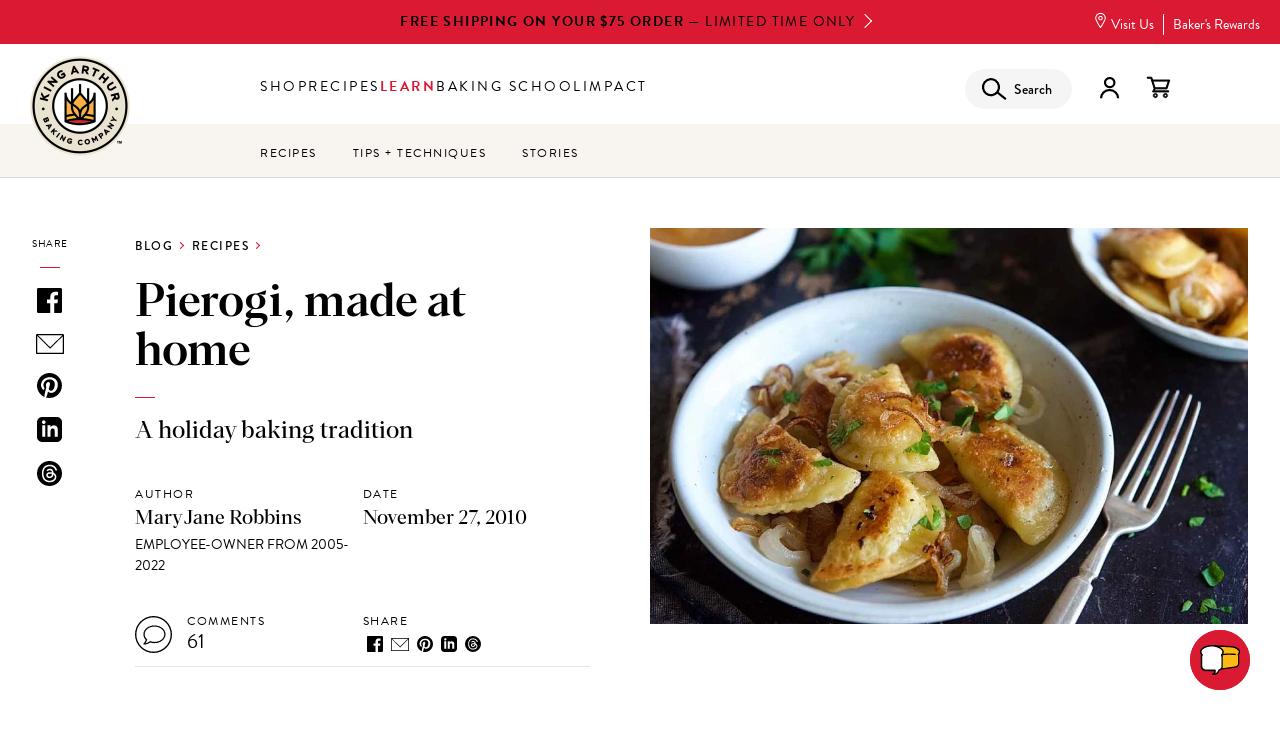

--- FILE ---
content_type: text/html; charset=utf-8
request_url: https://www.google.com/recaptcha/api2/anchor?ar=1&k=6Le4gMIqAAAAALpiqptRENtLq8FIsiykrffkS_XJ&co=aHR0cHM6Ly93d3cua2luZ2FydGh1cmJha2luZy5jb206NDQz&hl=en&type=image&v=PoyoqOPhxBO7pBk68S4YbpHZ&theme=light&size=normal&anchor-ms=20000&execute-ms=30000&cb=3zn8gvp4kuhx
body_size: 49118
content:
<!DOCTYPE HTML><html dir="ltr" lang="en"><head><meta http-equiv="Content-Type" content="text/html; charset=UTF-8">
<meta http-equiv="X-UA-Compatible" content="IE=edge">
<title>reCAPTCHA</title>
<style type="text/css">
/* cyrillic-ext */
@font-face {
  font-family: 'Roboto';
  font-style: normal;
  font-weight: 400;
  font-stretch: 100%;
  src: url(//fonts.gstatic.com/s/roboto/v48/KFO7CnqEu92Fr1ME7kSn66aGLdTylUAMa3GUBHMdazTgWw.woff2) format('woff2');
  unicode-range: U+0460-052F, U+1C80-1C8A, U+20B4, U+2DE0-2DFF, U+A640-A69F, U+FE2E-FE2F;
}
/* cyrillic */
@font-face {
  font-family: 'Roboto';
  font-style: normal;
  font-weight: 400;
  font-stretch: 100%;
  src: url(//fonts.gstatic.com/s/roboto/v48/KFO7CnqEu92Fr1ME7kSn66aGLdTylUAMa3iUBHMdazTgWw.woff2) format('woff2');
  unicode-range: U+0301, U+0400-045F, U+0490-0491, U+04B0-04B1, U+2116;
}
/* greek-ext */
@font-face {
  font-family: 'Roboto';
  font-style: normal;
  font-weight: 400;
  font-stretch: 100%;
  src: url(//fonts.gstatic.com/s/roboto/v48/KFO7CnqEu92Fr1ME7kSn66aGLdTylUAMa3CUBHMdazTgWw.woff2) format('woff2');
  unicode-range: U+1F00-1FFF;
}
/* greek */
@font-face {
  font-family: 'Roboto';
  font-style: normal;
  font-weight: 400;
  font-stretch: 100%;
  src: url(//fonts.gstatic.com/s/roboto/v48/KFO7CnqEu92Fr1ME7kSn66aGLdTylUAMa3-UBHMdazTgWw.woff2) format('woff2');
  unicode-range: U+0370-0377, U+037A-037F, U+0384-038A, U+038C, U+038E-03A1, U+03A3-03FF;
}
/* math */
@font-face {
  font-family: 'Roboto';
  font-style: normal;
  font-weight: 400;
  font-stretch: 100%;
  src: url(//fonts.gstatic.com/s/roboto/v48/KFO7CnqEu92Fr1ME7kSn66aGLdTylUAMawCUBHMdazTgWw.woff2) format('woff2');
  unicode-range: U+0302-0303, U+0305, U+0307-0308, U+0310, U+0312, U+0315, U+031A, U+0326-0327, U+032C, U+032F-0330, U+0332-0333, U+0338, U+033A, U+0346, U+034D, U+0391-03A1, U+03A3-03A9, U+03B1-03C9, U+03D1, U+03D5-03D6, U+03F0-03F1, U+03F4-03F5, U+2016-2017, U+2034-2038, U+203C, U+2040, U+2043, U+2047, U+2050, U+2057, U+205F, U+2070-2071, U+2074-208E, U+2090-209C, U+20D0-20DC, U+20E1, U+20E5-20EF, U+2100-2112, U+2114-2115, U+2117-2121, U+2123-214F, U+2190, U+2192, U+2194-21AE, U+21B0-21E5, U+21F1-21F2, U+21F4-2211, U+2213-2214, U+2216-22FF, U+2308-230B, U+2310, U+2319, U+231C-2321, U+2336-237A, U+237C, U+2395, U+239B-23B7, U+23D0, U+23DC-23E1, U+2474-2475, U+25AF, U+25B3, U+25B7, U+25BD, U+25C1, U+25CA, U+25CC, U+25FB, U+266D-266F, U+27C0-27FF, U+2900-2AFF, U+2B0E-2B11, U+2B30-2B4C, U+2BFE, U+3030, U+FF5B, U+FF5D, U+1D400-1D7FF, U+1EE00-1EEFF;
}
/* symbols */
@font-face {
  font-family: 'Roboto';
  font-style: normal;
  font-weight: 400;
  font-stretch: 100%;
  src: url(//fonts.gstatic.com/s/roboto/v48/KFO7CnqEu92Fr1ME7kSn66aGLdTylUAMaxKUBHMdazTgWw.woff2) format('woff2');
  unicode-range: U+0001-000C, U+000E-001F, U+007F-009F, U+20DD-20E0, U+20E2-20E4, U+2150-218F, U+2190, U+2192, U+2194-2199, U+21AF, U+21E6-21F0, U+21F3, U+2218-2219, U+2299, U+22C4-22C6, U+2300-243F, U+2440-244A, U+2460-24FF, U+25A0-27BF, U+2800-28FF, U+2921-2922, U+2981, U+29BF, U+29EB, U+2B00-2BFF, U+4DC0-4DFF, U+FFF9-FFFB, U+10140-1018E, U+10190-1019C, U+101A0, U+101D0-101FD, U+102E0-102FB, U+10E60-10E7E, U+1D2C0-1D2D3, U+1D2E0-1D37F, U+1F000-1F0FF, U+1F100-1F1AD, U+1F1E6-1F1FF, U+1F30D-1F30F, U+1F315, U+1F31C, U+1F31E, U+1F320-1F32C, U+1F336, U+1F378, U+1F37D, U+1F382, U+1F393-1F39F, U+1F3A7-1F3A8, U+1F3AC-1F3AF, U+1F3C2, U+1F3C4-1F3C6, U+1F3CA-1F3CE, U+1F3D4-1F3E0, U+1F3ED, U+1F3F1-1F3F3, U+1F3F5-1F3F7, U+1F408, U+1F415, U+1F41F, U+1F426, U+1F43F, U+1F441-1F442, U+1F444, U+1F446-1F449, U+1F44C-1F44E, U+1F453, U+1F46A, U+1F47D, U+1F4A3, U+1F4B0, U+1F4B3, U+1F4B9, U+1F4BB, U+1F4BF, U+1F4C8-1F4CB, U+1F4D6, U+1F4DA, U+1F4DF, U+1F4E3-1F4E6, U+1F4EA-1F4ED, U+1F4F7, U+1F4F9-1F4FB, U+1F4FD-1F4FE, U+1F503, U+1F507-1F50B, U+1F50D, U+1F512-1F513, U+1F53E-1F54A, U+1F54F-1F5FA, U+1F610, U+1F650-1F67F, U+1F687, U+1F68D, U+1F691, U+1F694, U+1F698, U+1F6AD, U+1F6B2, U+1F6B9-1F6BA, U+1F6BC, U+1F6C6-1F6CF, U+1F6D3-1F6D7, U+1F6E0-1F6EA, U+1F6F0-1F6F3, U+1F6F7-1F6FC, U+1F700-1F7FF, U+1F800-1F80B, U+1F810-1F847, U+1F850-1F859, U+1F860-1F887, U+1F890-1F8AD, U+1F8B0-1F8BB, U+1F8C0-1F8C1, U+1F900-1F90B, U+1F93B, U+1F946, U+1F984, U+1F996, U+1F9E9, U+1FA00-1FA6F, U+1FA70-1FA7C, U+1FA80-1FA89, U+1FA8F-1FAC6, U+1FACE-1FADC, U+1FADF-1FAE9, U+1FAF0-1FAF8, U+1FB00-1FBFF;
}
/* vietnamese */
@font-face {
  font-family: 'Roboto';
  font-style: normal;
  font-weight: 400;
  font-stretch: 100%;
  src: url(//fonts.gstatic.com/s/roboto/v48/KFO7CnqEu92Fr1ME7kSn66aGLdTylUAMa3OUBHMdazTgWw.woff2) format('woff2');
  unicode-range: U+0102-0103, U+0110-0111, U+0128-0129, U+0168-0169, U+01A0-01A1, U+01AF-01B0, U+0300-0301, U+0303-0304, U+0308-0309, U+0323, U+0329, U+1EA0-1EF9, U+20AB;
}
/* latin-ext */
@font-face {
  font-family: 'Roboto';
  font-style: normal;
  font-weight: 400;
  font-stretch: 100%;
  src: url(//fonts.gstatic.com/s/roboto/v48/KFO7CnqEu92Fr1ME7kSn66aGLdTylUAMa3KUBHMdazTgWw.woff2) format('woff2');
  unicode-range: U+0100-02BA, U+02BD-02C5, U+02C7-02CC, U+02CE-02D7, U+02DD-02FF, U+0304, U+0308, U+0329, U+1D00-1DBF, U+1E00-1E9F, U+1EF2-1EFF, U+2020, U+20A0-20AB, U+20AD-20C0, U+2113, U+2C60-2C7F, U+A720-A7FF;
}
/* latin */
@font-face {
  font-family: 'Roboto';
  font-style: normal;
  font-weight: 400;
  font-stretch: 100%;
  src: url(//fonts.gstatic.com/s/roboto/v48/KFO7CnqEu92Fr1ME7kSn66aGLdTylUAMa3yUBHMdazQ.woff2) format('woff2');
  unicode-range: U+0000-00FF, U+0131, U+0152-0153, U+02BB-02BC, U+02C6, U+02DA, U+02DC, U+0304, U+0308, U+0329, U+2000-206F, U+20AC, U+2122, U+2191, U+2193, U+2212, U+2215, U+FEFF, U+FFFD;
}
/* cyrillic-ext */
@font-face {
  font-family: 'Roboto';
  font-style: normal;
  font-weight: 500;
  font-stretch: 100%;
  src: url(//fonts.gstatic.com/s/roboto/v48/KFO7CnqEu92Fr1ME7kSn66aGLdTylUAMa3GUBHMdazTgWw.woff2) format('woff2');
  unicode-range: U+0460-052F, U+1C80-1C8A, U+20B4, U+2DE0-2DFF, U+A640-A69F, U+FE2E-FE2F;
}
/* cyrillic */
@font-face {
  font-family: 'Roboto';
  font-style: normal;
  font-weight: 500;
  font-stretch: 100%;
  src: url(//fonts.gstatic.com/s/roboto/v48/KFO7CnqEu92Fr1ME7kSn66aGLdTylUAMa3iUBHMdazTgWw.woff2) format('woff2');
  unicode-range: U+0301, U+0400-045F, U+0490-0491, U+04B0-04B1, U+2116;
}
/* greek-ext */
@font-face {
  font-family: 'Roboto';
  font-style: normal;
  font-weight: 500;
  font-stretch: 100%;
  src: url(//fonts.gstatic.com/s/roboto/v48/KFO7CnqEu92Fr1ME7kSn66aGLdTylUAMa3CUBHMdazTgWw.woff2) format('woff2');
  unicode-range: U+1F00-1FFF;
}
/* greek */
@font-face {
  font-family: 'Roboto';
  font-style: normal;
  font-weight: 500;
  font-stretch: 100%;
  src: url(//fonts.gstatic.com/s/roboto/v48/KFO7CnqEu92Fr1ME7kSn66aGLdTylUAMa3-UBHMdazTgWw.woff2) format('woff2');
  unicode-range: U+0370-0377, U+037A-037F, U+0384-038A, U+038C, U+038E-03A1, U+03A3-03FF;
}
/* math */
@font-face {
  font-family: 'Roboto';
  font-style: normal;
  font-weight: 500;
  font-stretch: 100%;
  src: url(//fonts.gstatic.com/s/roboto/v48/KFO7CnqEu92Fr1ME7kSn66aGLdTylUAMawCUBHMdazTgWw.woff2) format('woff2');
  unicode-range: U+0302-0303, U+0305, U+0307-0308, U+0310, U+0312, U+0315, U+031A, U+0326-0327, U+032C, U+032F-0330, U+0332-0333, U+0338, U+033A, U+0346, U+034D, U+0391-03A1, U+03A3-03A9, U+03B1-03C9, U+03D1, U+03D5-03D6, U+03F0-03F1, U+03F4-03F5, U+2016-2017, U+2034-2038, U+203C, U+2040, U+2043, U+2047, U+2050, U+2057, U+205F, U+2070-2071, U+2074-208E, U+2090-209C, U+20D0-20DC, U+20E1, U+20E5-20EF, U+2100-2112, U+2114-2115, U+2117-2121, U+2123-214F, U+2190, U+2192, U+2194-21AE, U+21B0-21E5, U+21F1-21F2, U+21F4-2211, U+2213-2214, U+2216-22FF, U+2308-230B, U+2310, U+2319, U+231C-2321, U+2336-237A, U+237C, U+2395, U+239B-23B7, U+23D0, U+23DC-23E1, U+2474-2475, U+25AF, U+25B3, U+25B7, U+25BD, U+25C1, U+25CA, U+25CC, U+25FB, U+266D-266F, U+27C0-27FF, U+2900-2AFF, U+2B0E-2B11, U+2B30-2B4C, U+2BFE, U+3030, U+FF5B, U+FF5D, U+1D400-1D7FF, U+1EE00-1EEFF;
}
/* symbols */
@font-face {
  font-family: 'Roboto';
  font-style: normal;
  font-weight: 500;
  font-stretch: 100%;
  src: url(//fonts.gstatic.com/s/roboto/v48/KFO7CnqEu92Fr1ME7kSn66aGLdTylUAMaxKUBHMdazTgWw.woff2) format('woff2');
  unicode-range: U+0001-000C, U+000E-001F, U+007F-009F, U+20DD-20E0, U+20E2-20E4, U+2150-218F, U+2190, U+2192, U+2194-2199, U+21AF, U+21E6-21F0, U+21F3, U+2218-2219, U+2299, U+22C4-22C6, U+2300-243F, U+2440-244A, U+2460-24FF, U+25A0-27BF, U+2800-28FF, U+2921-2922, U+2981, U+29BF, U+29EB, U+2B00-2BFF, U+4DC0-4DFF, U+FFF9-FFFB, U+10140-1018E, U+10190-1019C, U+101A0, U+101D0-101FD, U+102E0-102FB, U+10E60-10E7E, U+1D2C0-1D2D3, U+1D2E0-1D37F, U+1F000-1F0FF, U+1F100-1F1AD, U+1F1E6-1F1FF, U+1F30D-1F30F, U+1F315, U+1F31C, U+1F31E, U+1F320-1F32C, U+1F336, U+1F378, U+1F37D, U+1F382, U+1F393-1F39F, U+1F3A7-1F3A8, U+1F3AC-1F3AF, U+1F3C2, U+1F3C4-1F3C6, U+1F3CA-1F3CE, U+1F3D4-1F3E0, U+1F3ED, U+1F3F1-1F3F3, U+1F3F5-1F3F7, U+1F408, U+1F415, U+1F41F, U+1F426, U+1F43F, U+1F441-1F442, U+1F444, U+1F446-1F449, U+1F44C-1F44E, U+1F453, U+1F46A, U+1F47D, U+1F4A3, U+1F4B0, U+1F4B3, U+1F4B9, U+1F4BB, U+1F4BF, U+1F4C8-1F4CB, U+1F4D6, U+1F4DA, U+1F4DF, U+1F4E3-1F4E6, U+1F4EA-1F4ED, U+1F4F7, U+1F4F9-1F4FB, U+1F4FD-1F4FE, U+1F503, U+1F507-1F50B, U+1F50D, U+1F512-1F513, U+1F53E-1F54A, U+1F54F-1F5FA, U+1F610, U+1F650-1F67F, U+1F687, U+1F68D, U+1F691, U+1F694, U+1F698, U+1F6AD, U+1F6B2, U+1F6B9-1F6BA, U+1F6BC, U+1F6C6-1F6CF, U+1F6D3-1F6D7, U+1F6E0-1F6EA, U+1F6F0-1F6F3, U+1F6F7-1F6FC, U+1F700-1F7FF, U+1F800-1F80B, U+1F810-1F847, U+1F850-1F859, U+1F860-1F887, U+1F890-1F8AD, U+1F8B0-1F8BB, U+1F8C0-1F8C1, U+1F900-1F90B, U+1F93B, U+1F946, U+1F984, U+1F996, U+1F9E9, U+1FA00-1FA6F, U+1FA70-1FA7C, U+1FA80-1FA89, U+1FA8F-1FAC6, U+1FACE-1FADC, U+1FADF-1FAE9, U+1FAF0-1FAF8, U+1FB00-1FBFF;
}
/* vietnamese */
@font-face {
  font-family: 'Roboto';
  font-style: normal;
  font-weight: 500;
  font-stretch: 100%;
  src: url(//fonts.gstatic.com/s/roboto/v48/KFO7CnqEu92Fr1ME7kSn66aGLdTylUAMa3OUBHMdazTgWw.woff2) format('woff2');
  unicode-range: U+0102-0103, U+0110-0111, U+0128-0129, U+0168-0169, U+01A0-01A1, U+01AF-01B0, U+0300-0301, U+0303-0304, U+0308-0309, U+0323, U+0329, U+1EA0-1EF9, U+20AB;
}
/* latin-ext */
@font-face {
  font-family: 'Roboto';
  font-style: normal;
  font-weight: 500;
  font-stretch: 100%;
  src: url(//fonts.gstatic.com/s/roboto/v48/KFO7CnqEu92Fr1ME7kSn66aGLdTylUAMa3KUBHMdazTgWw.woff2) format('woff2');
  unicode-range: U+0100-02BA, U+02BD-02C5, U+02C7-02CC, U+02CE-02D7, U+02DD-02FF, U+0304, U+0308, U+0329, U+1D00-1DBF, U+1E00-1E9F, U+1EF2-1EFF, U+2020, U+20A0-20AB, U+20AD-20C0, U+2113, U+2C60-2C7F, U+A720-A7FF;
}
/* latin */
@font-face {
  font-family: 'Roboto';
  font-style: normal;
  font-weight: 500;
  font-stretch: 100%;
  src: url(//fonts.gstatic.com/s/roboto/v48/KFO7CnqEu92Fr1ME7kSn66aGLdTylUAMa3yUBHMdazQ.woff2) format('woff2');
  unicode-range: U+0000-00FF, U+0131, U+0152-0153, U+02BB-02BC, U+02C6, U+02DA, U+02DC, U+0304, U+0308, U+0329, U+2000-206F, U+20AC, U+2122, U+2191, U+2193, U+2212, U+2215, U+FEFF, U+FFFD;
}
/* cyrillic-ext */
@font-face {
  font-family: 'Roboto';
  font-style: normal;
  font-weight: 900;
  font-stretch: 100%;
  src: url(//fonts.gstatic.com/s/roboto/v48/KFO7CnqEu92Fr1ME7kSn66aGLdTylUAMa3GUBHMdazTgWw.woff2) format('woff2');
  unicode-range: U+0460-052F, U+1C80-1C8A, U+20B4, U+2DE0-2DFF, U+A640-A69F, U+FE2E-FE2F;
}
/* cyrillic */
@font-face {
  font-family: 'Roboto';
  font-style: normal;
  font-weight: 900;
  font-stretch: 100%;
  src: url(//fonts.gstatic.com/s/roboto/v48/KFO7CnqEu92Fr1ME7kSn66aGLdTylUAMa3iUBHMdazTgWw.woff2) format('woff2');
  unicode-range: U+0301, U+0400-045F, U+0490-0491, U+04B0-04B1, U+2116;
}
/* greek-ext */
@font-face {
  font-family: 'Roboto';
  font-style: normal;
  font-weight: 900;
  font-stretch: 100%;
  src: url(//fonts.gstatic.com/s/roboto/v48/KFO7CnqEu92Fr1ME7kSn66aGLdTylUAMa3CUBHMdazTgWw.woff2) format('woff2');
  unicode-range: U+1F00-1FFF;
}
/* greek */
@font-face {
  font-family: 'Roboto';
  font-style: normal;
  font-weight: 900;
  font-stretch: 100%;
  src: url(//fonts.gstatic.com/s/roboto/v48/KFO7CnqEu92Fr1ME7kSn66aGLdTylUAMa3-UBHMdazTgWw.woff2) format('woff2');
  unicode-range: U+0370-0377, U+037A-037F, U+0384-038A, U+038C, U+038E-03A1, U+03A3-03FF;
}
/* math */
@font-face {
  font-family: 'Roboto';
  font-style: normal;
  font-weight: 900;
  font-stretch: 100%;
  src: url(//fonts.gstatic.com/s/roboto/v48/KFO7CnqEu92Fr1ME7kSn66aGLdTylUAMawCUBHMdazTgWw.woff2) format('woff2');
  unicode-range: U+0302-0303, U+0305, U+0307-0308, U+0310, U+0312, U+0315, U+031A, U+0326-0327, U+032C, U+032F-0330, U+0332-0333, U+0338, U+033A, U+0346, U+034D, U+0391-03A1, U+03A3-03A9, U+03B1-03C9, U+03D1, U+03D5-03D6, U+03F0-03F1, U+03F4-03F5, U+2016-2017, U+2034-2038, U+203C, U+2040, U+2043, U+2047, U+2050, U+2057, U+205F, U+2070-2071, U+2074-208E, U+2090-209C, U+20D0-20DC, U+20E1, U+20E5-20EF, U+2100-2112, U+2114-2115, U+2117-2121, U+2123-214F, U+2190, U+2192, U+2194-21AE, U+21B0-21E5, U+21F1-21F2, U+21F4-2211, U+2213-2214, U+2216-22FF, U+2308-230B, U+2310, U+2319, U+231C-2321, U+2336-237A, U+237C, U+2395, U+239B-23B7, U+23D0, U+23DC-23E1, U+2474-2475, U+25AF, U+25B3, U+25B7, U+25BD, U+25C1, U+25CA, U+25CC, U+25FB, U+266D-266F, U+27C0-27FF, U+2900-2AFF, U+2B0E-2B11, U+2B30-2B4C, U+2BFE, U+3030, U+FF5B, U+FF5D, U+1D400-1D7FF, U+1EE00-1EEFF;
}
/* symbols */
@font-face {
  font-family: 'Roboto';
  font-style: normal;
  font-weight: 900;
  font-stretch: 100%;
  src: url(//fonts.gstatic.com/s/roboto/v48/KFO7CnqEu92Fr1ME7kSn66aGLdTylUAMaxKUBHMdazTgWw.woff2) format('woff2');
  unicode-range: U+0001-000C, U+000E-001F, U+007F-009F, U+20DD-20E0, U+20E2-20E4, U+2150-218F, U+2190, U+2192, U+2194-2199, U+21AF, U+21E6-21F0, U+21F3, U+2218-2219, U+2299, U+22C4-22C6, U+2300-243F, U+2440-244A, U+2460-24FF, U+25A0-27BF, U+2800-28FF, U+2921-2922, U+2981, U+29BF, U+29EB, U+2B00-2BFF, U+4DC0-4DFF, U+FFF9-FFFB, U+10140-1018E, U+10190-1019C, U+101A0, U+101D0-101FD, U+102E0-102FB, U+10E60-10E7E, U+1D2C0-1D2D3, U+1D2E0-1D37F, U+1F000-1F0FF, U+1F100-1F1AD, U+1F1E6-1F1FF, U+1F30D-1F30F, U+1F315, U+1F31C, U+1F31E, U+1F320-1F32C, U+1F336, U+1F378, U+1F37D, U+1F382, U+1F393-1F39F, U+1F3A7-1F3A8, U+1F3AC-1F3AF, U+1F3C2, U+1F3C4-1F3C6, U+1F3CA-1F3CE, U+1F3D4-1F3E0, U+1F3ED, U+1F3F1-1F3F3, U+1F3F5-1F3F7, U+1F408, U+1F415, U+1F41F, U+1F426, U+1F43F, U+1F441-1F442, U+1F444, U+1F446-1F449, U+1F44C-1F44E, U+1F453, U+1F46A, U+1F47D, U+1F4A3, U+1F4B0, U+1F4B3, U+1F4B9, U+1F4BB, U+1F4BF, U+1F4C8-1F4CB, U+1F4D6, U+1F4DA, U+1F4DF, U+1F4E3-1F4E6, U+1F4EA-1F4ED, U+1F4F7, U+1F4F9-1F4FB, U+1F4FD-1F4FE, U+1F503, U+1F507-1F50B, U+1F50D, U+1F512-1F513, U+1F53E-1F54A, U+1F54F-1F5FA, U+1F610, U+1F650-1F67F, U+1F687, U+1F68D, U+1F691, U+1F694, U+1F698, U+1F6AD, U+1F6B2, U+1F6B9-1F6BA, U+1F6BC, U+1F6C6-1F6CF, U+1F6D3-1F6D7, U+1F6E0-1F6EA, U+1F6F0-1F6F3, U+1F6F7-1F6FC, U+1F700-1F7FF, U+1F800-1F80B, U+1F810-1F847, U+1F850-1F859, U+1F860-1F887, U+1F890-1F8AD, U+1F8B0-1F8BB, U+1F8C0-1F8C1, U+1F900-1F90B, U+1F93B, U+1F946, U+1F984, U+1F996, U+1F9E9, U+1FA00-1FA6F, U+1FA70-1FA7C, U+1FA80-1FA89, U+1FA8F-1FAC6, U+1FACE-1FADC, U+1FADF-1FAE9, U+1FAF0-1FAF8, U+1FB00-1FBFF;
}
/* vietnamese */
@font-face {
  font-family: 'Roboto';
  font-style: normal;
  font-weight: 900;
  font-stretch: 100%;
  src: url(//fonts.gstatic.com/s/roboto/v48/KFO7CnqEu92Fr1ME7kSn66aGLdTylUAMa3OUBHMdazTgWw.woff2) format('woff2');
  unicode-range: U+0102-0103, U+0110-0111, U+0128-0129, U+0168-0169, U+01A0-01A1, U+01AF-01B0, U+0300-0301, U+0303-0304, U+0308-0309, U+0323, U+0329, U+1EA0-1EF9, U+20AB;
}
/* latin-ext */
@font-face {
  font-family: 'Roboto';
  font-style: normal;
  font-weight: 900;
  font-stretch: 100%;
  src: url(//fonts.gstatic.com/s/roboto/v48/KFO7CnqEu92Fr1ME7kSn66aGLdTylUAMa3KUBHMdazTgWw.woff2) format('woff2');
  unicode-range: U+0100-02BA, U+02BD-02C5, U+02C7-02CC, U+02CE-02D7, U+02DD-02FF, U+0304, U+0308, U+0329, U+1D00-1DBF, U+1E00-1E9F, U+1EF2-1EFF, U+2020, U+20A0-20AB, U+20AD-20C0, U+2113, U+2C60-2C7F, U+A720-A7FF;
}
/* latin */
@font-face {
  font-family: 'Roboto';
  font-style: normal;
  font-weight: 900;
  font-stretch: 100%;
  src: url(//fonts.gstatic.com/s/roboto/v48/KFO7CnqEu92Fr1ME7kSn66aGLdTylUAMa3yUBHMdazQ.woff2) format('woff2');
  unicode-range: U+0000-00FF, U+0131, U+0152-0153, U+02BB-02BC, U+02C6, U+02DA, U+02DC, U+0304, U+0308, U+0329, U+2000-206F, U+20AC, U+2122, U+2191, U+2193, U+2212, U+2215, U+FEFF, U+FFFD;
}

</style>
<link rel="stylesheet" type="text/css" href="https://www.gstatic.com/recaptcha/releases/PoyoqOPhxBO7pBk68S4YbpHZ/styles__ltr.css">
<script nonce="PUbZGWymk8EUXs8Elk1D-g" type="text/javascript">window['__recaptcha_api'] = 'https://www.google.com/recaptcha/api2/';</script>
<script type="text/javascript" src="https://www.gstatic.com/recaptcha/releases/PoyoqOPhxBO7pBk68S4YbpHZ/recaptcha__en.js" nonce="PUbZGWymk8EUXs8Elk1D-g">
      
    </script></head>
<body><div id="rc-anchor-alert" class="rc-anchor-alert"></div>
<input type="hidden" id="recaptcha-token" value="[base64]">
<script type="text/javascript" nonce="PUbZGWymk8EUXs8Elk1D-g">
      recaptcha.anchor.Main.init("[\x22ainput\x22,[\x22bgdata\x22,\x22\x22,\[base64]/[base64]/bmV3IFpbdF0obVswXSk6Sz09Mj9uZXcgWlt0XShtWzBdLG1bMV0pOks9PTM/bmV3IFpbdF0obVswXSxtWzFdLG1bMl0pOks9PTQ/[base64]/[base64]/[base64]/[base64]/[base64]/[base64]/[base64]/[base64]/[base64]/[base64]/[base64]/[base64]/[base64]/[base64]\\u003d\\u003d\x22,\[base64]\\u003d\\u003d\x22,\x22w7VaAsO/eWLCvFd4w7oiHH1yMUzCr8K2woYeYcOrw77Dq8Oaw7BFVwFbKsOsw5R8w4FVHz4aT0/Co8KYFHvDgMO6w5QlGCjDgMKNwofCvGPDqAfDl8KIZkPDsg0oJFbDosO2wq3ClcKhQ8ObD096wrs4w6/CqsOSw7PDsRQlZXFvEQ1Fw49jwpI/w50KRMKEwrFNwqYmwqTCosODEsK8Ki9vZBTDjsO9w4EFEMKDwqoEXsK6woVdGcOVL8O1b8O5McKswrrDjwDDtMKNVFdKf8ODw6R8wr/Cv3JeX8KFwrcEJxPCjR45MCQ+WT7DncKsw7zChl3CvMKFw40Qw68cwq4kB8OPwr8Tw6kHw6nDrVRGK8KIw7UEw5kGwqbCskEXJ2bCu8ONfTMbw5jClMOIwovCp1vDtcKQF0odMG88wrgswqfDtA/Cn1dYwqxiW2LCmcKcS8OoY8Kqwp3DqcKJwo7CrznDhG4mw4PDmsKZwpZZecK7DXLCt8O2aF7DpT93w6RKwrIXFxPCtUxWw7rCvsKRwqErw7Ebwo/CsUtUV8KKwpAEwr9AwqQBdjLChHfDtDlOw4XClsKyw6rCnVUSwpFVDhvDhSTDocKUcsOXwp3DgjzCt8Oqwo0jwoIRwophNkDCvlsUKMOLwpUzWFHDtsK1wrFiw70YOMKzesKBFxdBwptew7lBw5AJw4tSw7EvwrTDvsKHOcO2UMOowpx9SsKHScKlwrpAwp/Cg8Oew6fDr37DvMKoWRYRTMK0wo/[base64]/Cq8O5wpHCvxPCusKawrbDuEDDmErCssOIw5DDocK3IsOXLMK/w6Z9BcKowp0Ew5XCr8KiWMOtwpbDkl1PwqLDsRkow71rwqvCuwYzwoDDksOVw65UPsK2b8OxZQjCtQB1f34lFsO3Y8Kzw4wFP0HDtgLCjXvDjsOlwqTDmSEswpjDunrCgAfCucKMO8O7fcKJwpzDpcO/[base64]/Cp2QGw7JYPcKWwrsWw7Jmw7UTC8KOw5s1w44zRwBeesOSwqopwrLCgnc0LDTDmxIcwrjDl8Odw54Aw5LCg3VRfcOUU8KXT1sDwp8swpfDmMO2DcO1wqIpw7I+ZMKzwoAPaC9mA8KaNMKOw4DDg8ORBMOhXVnDkHxXCSARbVBbwp7Cg8OZKcKrFcO6w6jDmS/[base64]/DmFswZScRw5TDjcO6CsKTZWVcLsObw7Rxw5/Cj8O6wobDhsKNwqvDqsKRJXfCj0Ixw6lWw5XDocKdWQDClxV6wpwfw6zDqcOqw7/Cr3o7wqnCoRs5wpBGBUrCisK+w5XCucOiOA9/Y0J1woTCqcOKAXTDkzdIwrHCjk5ZwqnDnMKibkjCpEDDsSbCmH3CisK6ScOTwqJbP8O4SsOTw5VLZsK+w6k5LcKew4MkSCLDocOrJ8OBw6wLwoRvIMOnwoLDj8Oyw4bCicOUQUZqWmcewpw4SQrCollQwpvDgVs2K2PDncKlQi0NPyrDq8OEw6BFw7fDp2rCgG/DvQTDocOHUn56PBEnaFYMRcO6w6tjA1ErUsK8M8OzE8Owwog7WV1nfXZTw4TCicOOXA4dAgPCkcK4w6QvwqrDjgJvwrgfZhtkYsKmwqZXa8KpYzpQwrrDksOAwqQQw55aw710J8O/w4HCgsOaIMOSRW1Vw73CtsO9w5fDpnbDhhnDqMOeTsOWE14Fw4vCtMK+wrM1GFFdwqnCt23ChMKnZsKtwrYTd1bDjmHClVhWw51/Aio8w71xw6nCoMKCP1HDq3jCusOJOR/DmQbCvsO4wqNXw5LDqMOidT/DoBAxbT/[base64]/[base64]/Dk8OQwr8sw5E2woRtw5Z7wpU/V2HDpDt1XSHCiMKAw442OsOxw7slw6vCjy7CjQBAw5rCusO5wqp7w6gSIMKWwr8fElFnScK4cDDDqh3CpcOKwqd7wp1Gwp7Cv3XChDUqXh8cJcOrw7vCrcO/w71iQENXw6QYI1PDjHQAflMyw6F5w6McIcKDOMOWD2XCvMK3bMKPIMK7eHrDoXxqdzIcwrpewoZtN38OPVoQw4vCj8OIccOsw7/DkcOJXsKlwrLDkxBReMKEwpgzwrE2Rn/DkjjCp8KiwoPDisKCwp7DuV94w5nDpCVVw5cmQEswasKjS8KXZ8OZwr/Cn8KDwofCo8KzLkE0w79nCMO8wqbCoVc+acOceMOyXMO/w4rCucOqw7fCrDs+FMOuF8KIHzocwrTDvMK1J8KsO8KoSVpBw6bDqw0BHiQJwpfCshTDncKOw4DDrXDCpcO/BjjCusO8TMK9wqrClWdiXcKlKsORZ8OhCsOOw5DCpXvCtcKlV31VwppuOMOPFGoaBcK3c8OGw6rDoMKbwpXCncOhKcKNZAtVw7bCosOUw60mw4LCoE7ChMOqw4bCi1fCtknCt3gTwqLCk21/woTCjRLCgDA6wrbDh27Ck8OWVALCi8O5wrEubMK7AT0tQ8KuwrNQw5fDisKbw77CoykgSsO8w5bDpcKXwo91wqc2RcK1aWvCv2/DksOUwprCt8KgwpR9wpzDoH3ClCnClMKGw7B9REloRVjChFbCpAfCo8KBwqrDkMKLIsOwasOVwrsiLcK2w5Nlw6V5wq5AwoNCB8O4w5/CqhnCvsKESUMGIMOfwqrDujcDwoE1E8ORE8OoZDTCmFRPam/CsDFtw6YGe8K8L8KIw73Dq1XCtyPDpsKHSsO1w7/Cp1HDtQ/Crl3DuhFiG8OBw73CuC9YwoxZw7nDmntOXissEjxcwqfDnzfCmMKEDzjDpMOlaDohwqcJw7RYwrlSwovDq0wvw7TDvTXCocK+eUPDqi1Jwr7CtzYjGXvCozwdX8OEcF7ChXE2wojDv8Kqwp8GZGjCixk3DcKuM8OXwrfDlk7CiA/DkcOqfMKrw5bCl8OHw717PS/DvMKhWMKZw4FYDsO5w6hhwpbCo8KLZ8KXw4skwqwiT8OHKWzDqcO7wrdTw77Cj8KYw5XDucOZPQrDhsKJETPCmU3CswzCqMO4w6l9ZMKxDThKJRM4Kk8qwoLCmi8Bw6TDv2TDtcOewoYxw4jCu1w6CyXDnm0VF2HDhhNxw7Y5HD/CmcO0wrXCkxx6w6tpw5DDusKfwo/[base64]/[base64]/DogDCglHDrTPCrsODejtrwpJzw4nDj8Kfw47DumXCosObw6vCtMO+ZBnCgi3Do8OdI8K0acOXX8KoZsKWw5HDucOEwo9afF/CqhjCoMObEcKtwqfCvMO3FFolesO5w6dEUAgkwoRpLhXCgsOrE8K6wqs5f8Kpw4wBw7fDrMOJw6rDp8O4wq7Cl8KmEh/Cvi0Aw7HDrBTCtn3CscKdJMOAw4JSHMK3wotfKcOGw4RfV1Irw5xlwoPCjsKaw6vDmcOHbgMhXMONwrLCuWjCv8ObQcKVwoHDrsO4w5PCojfDp8ODwpN2OsO/KnUhEsOmJHTDrn8FDsO7LcKjw61uL8OMwr/DjjtrOVUrw503w5PDtcO3wovCscKabh9WYMKlw5IIw5DCgHpfXMKAw4fCvcOhR2xDUsORwppTwq3Cg8OONmrCvh/ChsOlw74pw7TDhcKjA8KfHS7CrcOAVkDCh8KGwrrCusKWwqxfw5vCm8KnEMKsT8KYX1HDq8OrWcKZwr83fiRgw7DDjcOWPWUWHsOZw4AjwprCpMKFC8O9w6o9w4AqSnBmw7h8w5VkCxJOw5Eswo/CmcK7wrrCicOFJEPDvUfDjcOnw78KwpNdwqQDw6AYwrl/wp/DnMKgPsKiVsKzUk0nwpTDisKGw7vCpcOVwoh8w4HCrsOPdzo0FsOGIMOjN0oawqrDtsOKN8OlUjcSw7bCtWLClVBwH8KUVDFwwr7CgsKkw6HDnRlIwp8Yw7jDg3TCnwTCpMOMwp3CsAxDS8Knwp/CuAjCtTAew41ew6bDtcOMAT9tw6oLwo7DmsObwptgf2rDq8OhJ8O7NcK/Jkg2ECo8MsOhw5JEVzPClcOzHsKNbcOrwr7CpsOyw7FrB8KTF8K4ZERkTsKKesKxM8K5w6c/[base64]/w5tHNnQgTnA+wok4wrLCrkV2F8K7w4hQaMK/w4nCpsOEwr/[base64]/DhMO+JsOeTUjCosKdw6gQwp/CnEU3fcKOHcKzwrJYw555wqY9I8KHRB8/w7/DuMO+w4TCtUHDrsKSw6cjw4oST3gIwo4/NmdqWsKRwoPDsBzCvsO6IMO9wpl1wojDggdIwpvDs8KMw41GBsO4XcKBwpdBw6nDv8KMKcKsNggqw4IHw4rCmMOnEMOmwoPCocKOwrbCizAqE8K0w6EWTwpowqvCszzDtBLClsK5WmDCgSPCn8KPBC0UXR0EYsKqwrdmwp1cIA/DmUZcw4rChghlwoLClzHDpsKSZy5Bw5s8U3c5w4RhTcKWVsKzw7FqAMOoOCLCrXJXKFvDq8OhCMKucHgfQijDvMOTcWDClGPCgn/Dnjs6wqDDssKySsO6w7HCgsKyw7HDkhJ/w6TCti/[base64]/w5ZtG8K3woZ9R2VkwqkiwoQkw7LDkSXDvMKFFCc5w5pZw4RcwoA9w7YGM8KmacO7UMOQwo8mw7E+wrfDvlFRwo1pw5fClyDCmT4CVQp7w7x5L8KTwp/Cu8O7wojDo8K0w7E/woVtw5ZDwpU5w5bDkWfCn8KWMMOqZ3A8asKuwop4WsOeLUB2Q8OVPyvCi09XwrFNE8KoBGnCtA/CjsK/[base64]/DjsKMf33DqMO5IcOiDg4yCcOQwqnDisKVwpnCpljDk8OTC8KDwr/DlsOqesKeEcO1w7BUDjAeworCiQLDuMOjWhPDiFvCtX0qw7LDqzARP8KEwpfCnVbCohNHw7gRwqjCq3LCuB7DgG7DrcKXO8OKw45XQMObOVHCp8ODw4TDq24SF8Omwr/DiHDCulhGNsK5bS7DsMKZfiLChS/CgsKcGsO4wqZRDi3CuRjDvTBjw6TDpFnDmsOOwrcUNxJJRh5kcA5JEMOPw5YfU0PDpcOtw63DrMOjw63Cj2XDjMOFw4XDtcOHwrcuR2/DtUc9w5TClcO4EsOmw6bDjiPCn0E5w7sVwpREYsOiwpXCs8KuThNBOSDDnRp5wpvDmsKaw5RUaFXDiGNmw75sQ8OtwrTClW4Cw4d0XcKIwrAUwppufThSwpY/BjUvBzvCocORw74awojCoHw5LsKcS8Kiw6VVHhbCrjgiw544PsOYwrFXRXjDtMOewpIocC0XwpPCl34PJUQPwoVidcKHW8OVNXwGHMOhOnzDs3DCoApzNyZgeMOVw5fCgE90w4YmF3QqwqllUhzCuRPDgcKTc3FkNcKTKcOSw54ewqjCmMOzfCp0wp/Cm053w55eKsOfKyIAOVU8BMK9wpjDgsOTwq/[base64]/Co2RRdMO4PMKcPcK+w6oUwqgLd8O5wrvCvsONRHLClsKMw5TCtsKBw6FFwo8KVHU7wqnDpWopNcK/V8KzdMOyw6sjAjbCjQx/[base64]/CpDPDn8OEwovDtAUMwqQTw6rDscOvDnQOQsOyfsKhaMOGw4t4w6pzCCfDh2w7UMK0wqQ7wrXDgRDCjFPDmRvCpsOVwqfCnMOUdhE9bcOWwrPDtcOHw6fCtcOaC2HCkArDqcO/fsKFwoV+wrzCuMOgwoBawrB+eTABw7XCucO4NsOlw7VtwqfDjnbCqRDDosOow7bDhsOzesKfw6MvwrfCtcOcwoFuwobDlXbDow3DqmsYwrXCoFzCvD4yCMKtRMOLw6Ndw5XChMOxT8K7V1BzcsO6w53DtcOgw7LCqcKcw5LDmMOVO8KcUjjCgFbDkMOKwrLCv8Knw5/ChMKSUMO1w4M2WGBvKHvDjcO5K8OFw6xzw6QMw5PDncKRw4klwqfDhMOGDMOFw5l3w5M9E8O4ZR/CpS7Ctn9LwrbCp8K6Fy3DlVEIAG/Cm8KNM8OawpZdw7XDoMOYDBF6CMOvA01KaMOsRnzDoxFUw4/CsWJ/wp7Ckw7Dqz8cwrxYwoDDk8ODwqfCviUbc8OIf8KVYCNBVyDDjgnCucK2wprDvisxw5LDlcKSCMK5NcOudcKZwrDCjUrCksOYwoVNw6BuwovClgvCuHkcBMOxw7XCkcKWwoszSsK/wqLCu8OALwnDlzfDng7Dv2EkWEjCmMOFwq5zDHnDhxFfOlgowq84w6rDrTRDacKnw4xxZsOtWGRww7UAcsOKw7smwo9HHGNOVMOpwrtqUnvDnsKbIsKvw6EnJcOjwrgPdU/DtF3CkTrDgQrDgDRPw44pZ8O1w4Qiw44JS0PDlcO3OcKPw4XDu17DlCNew5PDrHLDkEvCqsO3w4bCsTQ0OWLDp8OvwpFVwr1HJsKgGnHCusK/worDrzgPDm/DkMOmw7UsJFzCtsK6wp5dw6rCuMOLfnxweMK9w5FSwqjDpsOSHcKgw4TClMKsw5cafHhlwrHDjBvCiMKWw7HCusKHBcKNwrLClhQpw7vCpXpDwqnCg3dywqQHwpzCgSIxwrI6w6PCr8OCeGLDkHrCm3/CuCNHw4/DkE/CvRHDgWfDpMK4w6HCgwUmYcKfw4zDnRlqw7XDtl/[base64]/EcOyZcOmemFJwqPDusO5wqDClMOTD8OUw7fDssK4QcK7KF3Dog/DnhfCpGbDksOzwrrDlMO/wpLClT5iGTNvXMKHw7XCtilQwpNCRxHDpmvDn8OTwr3Cl0DDuAfCksK2w5TCgcKZw7fDpHh4b8OQYMKOMQ7DkgvDjmrDpcOGZhDDriRjwr8Ow63CrsK/V3Z8w7ljw7DCtkXDrG3DlijDosO7cQjCg0UQBBghw5B1woXDn8OffRN9w7k4aWY3blFVMTfDv8OgwpPCp0/CrWETNB9rwoDDgUjCqCnCrMK3CVnDmcK1QQXCpMKGFDgaARpdKFZOEWbDvjVXwp9nwoksEMOufcODwpXDrTR1KsKeYk7Cv8OgwqPCo8O3w4jDscOdw4/DuSrDs8KhEMKzwrJTw63CrUbDun3DmXcuw5hBT8OUHlbCk8KywqJpesKmFGjCvQgUw5fCs8ObUcKJwqNpIsOOw6dGOsOqwr4mI8KrFsOLQihKwqLDvxzDhcOuM8KNwp/[base64]/Cn8OiZQHCo8OLw5oBPMO3wovDlsKfC8O+wrVkayrDnkk+w5/ChDvDjcO0AcOFKD12w6/CggY+wqN4e8K1MEzDocKRw708wobCm8KbScOfw7oaLMKEGsOxw7gywppfw6fCtsOmwqk+wrXCjMKHwq/CncKfGMOuwrYeT0lvS8KmVSfCkWPCoyrDlsK+e3IWwpx6w6kjw6jChSZvw6bCvMOiwo8YHMOFwp/CtgNvwrR7TE/[base64]/[base64]/[base64]/[base64]/Co8O9VDxrGkRowolBwqFvXMOVw4bDl1sAZRjDs8KjwoNpw6IDV8K0w6lNfGPCrAYTwql1wp7ClhXDuXgxw63DvSrCrRnCuMKDw7EeGlobw69kasKCWcKFwrDCk1zCo0rCth/Ds8Oaw6/Ds8KsZ8OzJ8O5w4luwrM8SnMSZ8KZIsKGwqNOSmpTbXN6WsKDDVtCTSTDm8KFwq0awrA1VhHDnMOpJ8OqDsKqwrnDs8K7EXdww4jCuFRmw5diUMKObsKFwp/CoHrCssOmRMK6woRsdizDkMOuw51nw7Q6w67CqsOdUsK7TDJJXsKBw67CvMOgwoISKcOPwqHCusOydHpsQ8KLw4w4wpYYb8ODw7QMw5w1XsO5w7oNwot6HsOEwr4pw4LDsS7CrAHCk8KBw5c0wp/[base64]/CgB02w7zChmY6w6HDlAd8w73Drww6eTMbKC3Cr8K0DC13UMObJSddwq5KFT8HTVJ+MUo5w7HDu8KGworDtEHDpAVtw6cCw5fCogHCjsOGw6oDES4SBcOyw4XDm01sw5XCrsOWTFnDrMOBM8Kww7EGwqfDqksqbQ91LmnCmR9jAMOXw5A/w7Aow59Kw7HCscKYw44pTg42W8KOw6R3XcK8J8OfIhDDmEUmw53DhmrCm8KSCV/Ds8Odw53CmEouw43DmMKOUMOywoPCok8aIj3CsMKXwrjCosK1IAp2ZhIxasKpwq3Cp8O8w7zChwrCoQDDrMKhw6rDs35SR8KVRcO2cVBXU8OKwqc9wrwkTW/CosOhZj9KBsKTwpLCuEFOw5lrAH8eSmDCkWHCksKHw5TDrcOMMDHDl8Ouw67DvMK2MBBKMBnCpsOwbH/CjgsNwqR7w49MSUHDucOCw7BtF3JFCcKnw4cYAcKxw4VSOUNTOAHDl3ERXcO3wothwp/CoX7CvcOCwp5hEMKhaWd7A3sswq/CucKIBcKAw6HDqWR3S2LDnFoQwq8zw6rCqVIdYE1qw5zCoTUwKGUjOcKgG8OXw7Bmw6zDuiHDhiJtw5rDgB0Fw6DCqiZLGMO5wr5ww47DrsKKw6zCqMKJE8Oew4zDlWUnw6RXw4xIB8KZOMKww5oxQMOhwq8VwrI/acOiw5csGR7Dn8Oywroiw7oefcK7ZcO4wo/Ci8KcbUN+bg/Cih3CuwrCj8KhRMOBw4/CtcOBNictOynCuioLNThadsK8w6Y2wpITV2oCGsOnwoI0f8OEwo5QXMK/woM/wrPCjHzCm19rTMO9wp/Cs8Kiw6zDkcOiw6DDtMKnw57ChcOEw6VIw4hPP8OPbsK2w7h6w6LCvi1rLAs5KMO+Ax5WfMKrESTDrgBPfXkKw5LCtMOOw7DDocKlRcOkUsKSYi9ew5AlwoDCuW9hZ8K6TAXCmiXCqcKEAkPCu8KiFcOXdCFGMcOvPsOKN3vDm3BSwrMrwpc8S8O/[base64]/DvMOQJ3TCq8KJQ8KfNsOYwpLCmU92wrfCmFceE1jDm8OceX8NeBFTwql3w7ZcMcKlJcKVTiMgOwTDpcKJeEgUwowBw7B1E8OMDXAxwpTDiAZlw43CgFEKwpzCkcKUSy1eYGcBPVkVwp/DicK+wrldwrTDkEbDm8O/GsK9dVjDr8KzJ8KWw4PCu0DCn8OEaMOrVUvCnWPCtsOUAnDCvznDtsOKTsKRFAgpYFsUPizDksOQwog2wqghOB9NwqTCisKUw4/CsMK7w7/Cl3IBHcOkYg/[base64]/WXvClzTDk8K8w5pWGsK8JBjDh8K3w63CnAXCrsOrw4PCp8OyG8OGE1PDusK9w4XCkToYZmfDn1/DtTnDocKSZV5Pc8K8EMOuZ18IABkqw41ZRSjCn2ZTI3NlC8OAWnTCtcKdw4XDpTkXEsOxWiTCvzjCgMKyIEhMwpRtc13Cnnk/w5/CjgnDqcKCUXjCmsObwplhB8OtXcKhUnzCn2BSwrrDskTCu8K3w4zCk8KEYVY8wodpw49oG8KMJ8KhwrjCumIew5/CsiBjw6bDtXzCp3ElwpgqZcOxb8OtwoAuPkrDsygVc8K+XGLDn8KLwohrwrh6w54YwoXDgsKnw4XCsGHDu0wcIMOSSSVKbWTCoHhNw7nDmCrDtsOfDh8Rw5M7Pnd+w5nCtMOEC2bCs3sNecOuc8KZIsOqQsOnwpZQwpnDqj4eIl/Cg0rDjGPDh0BYE8O/[base64]/CoMOVCsKKEXPCpzfCjyPClsOVDWPDnMOOK8OGw5JYC1BrQSfDmsOvYBjDlUM1AjRBJlLCpE7DvMK3B8OLF8KIEVfDmCzCghPDok1dwoQVXsOkd8OUwqrCs2gUVlTCgMKuNnR3w4NYwp8Mw4wWQSoQwpImDFTCpC/CskNMwqjChMKPwpxfw4LDl8OjQlYaUcKTWMKhwqFgbcOJw5lgJ1QWw4/CjwoUXsOodsKZIMOtwqxRZsO1woHDuiMmQUAFA8KjX8KOw5UlbnrDulx9C8OdwrfClQHDvxsmwo3DqAfClcK7w7PDigwTUXZTSMObwqESTcKRwq3DscO4worDkBkSwoxzcFRjGsOMw7DCunErIMKDwr7ChG48HWfCiCMVXsOyNsKqSj/Dg8OrdMKywrQ0woHDjxHDqRV+HCFee2nDgcKoMVzDhsKhDsK/F39jG8OFw6hjZsK8w6pgw5vCsx3Dg8KxRmHDmj7DjUDDs8KKwodte8KVwrrCrMOqJcOPworDpsOCwpgDwqrDucKzZxJrw4XDp1s2TRfDgMOnIsOjNSUhR8KWNcKtSBoawpsJWxLCuA/CsXnCmsKHXcO+VMKQwoZMa1Rlw5tdH8OIUQ4jSRLCosK1w7QHCTlMwqcaw6PDlyHDpsKkwoXDvU88GBQhSC0Gw4pywqhAw6QAOcO/XcOXVMKfV1AKER3CtHI4a8OqE1Zww5bCmhc4wpTCjmrCpWzDlcKww6DCpsOtGMOUVsK9ElrDq37CmcK7w6DCkcKSMQTChcOcVMKiwqLDsiTCtcKeXMOtTXlVd1kgL8OHw7bDqRfCosOJL8OHw4PCgD/DoMOUwpQiwoopw7tKJcKPL3/Cs8Ktw73CrcO8w7YSw4R4GxnCj1cHR8OFw4PCm3jDpMOgSMOhdcKtw5F2w6/DsR/DlHB+bMKyTcOnFEd9PsKxfsO1wqI+acKOUEDCkcK/w4XCp8ONczzDixIVdcKMdlLCi8KUwpQxw4x9fm4bWsOjB8KMw6TCp8O/w7LCksOhw5fCinrDs8Ohw4dSBzfCt0/CpMKxKMODw7vDhFZGw6jDoxQywrDDg3TDrxEGccK/wo4Mw4BKw4fCtcOXwozCoWxSXDzDisOGSEYIVMKFw6g3MzPCi8Obw7rCoEZpwq85Pl8Fw4Vdw4/Cq8KXw6wYwrDCrMK0w65FwrZhw7QFAhzCtwRwY0N9w7p8UXFeX8KGwqHDnlNHSDFkw7HDpMKsdCQCIAUBw6/CgMOYw7PDs8ObwrNWw43Dj8Ocw4p3eMKcw4bDlcKawq/Cl2l8w4PCucKPbsO9NcK7w5rDusO9asOqcBEqRRXCsQUuw68/wrrDqHvDnR/ChMO/w5vDpBPDj8OTfwvDsg50wq4jM8OhJVnCuFPCqm8VFsOmFzDCtTRow5LCqSsTw6fCjSTDk3ZywqBxfkMnwrVLwr4lGzfDvmI6fcOdwoBWwqrDrcO0KsOET8K3w4PDvMOmVEFow4bDscK7w61iw4TCt2bCgsO1w5ZnwqNGw5/DpMKLw7M7RxTCpzx5wqgaw63Dv8KHwpY8A11HwqJuw6vDhCjCtsOtw7wjwrl3wpgcS8O9wrXCqU1Jwog8Jk0Rw4DDgXTCgQkzw4Eew5PCmn/DsgfDhsOww4tAD8OAw7XDqhcLB8KDw4wEw4c2SMK1FcOxwqQwYGVewqk3woVdFSpkw7Uuw4ZTw7ILw5wFBDcVWGtqw5kCQjNUNsObanrDhx51AkZfw5lbY8KzeXbDklfDlnlYem/[base64]/HA9YeCM2wosNwpRSesKUVMOgw5RxBcKlwrAvw5ZYwpTClE4tw5dEw4U/EXU1wqzCgmxuTcOmwqRHw4UTw71iaMOFw5DDncKvw54RSMOrNVbDkgLDhcOkwqzDsnvCp0/DjMKtw6rChirDpCnDqwbDrcOZwpXClcOFUcK8w7k9JMOFYMKkA8OjHcKRwoQ8w6cYw4DDrMKbwoF9O8KEw7nDohU3YMKHw59AwpNtw7NEw7BgYsKmJMOQL8ORARx1aDZ2Rj3CrR3DjcKjU8OjwqZRbSMNL8OBwq3Cpx/DsWNlFMKOw7LCm8O7w7jDvcKWKsOnw7PDoiTCu8O/[base64]/CrMOrf8OQwp9ew6IWwpHCp2EnbErDvUbCsMKvwrbCpX3Ct20YdiodPsKUwrBUwqPDrcKSwrXDn03DuBASwqZEf8Onw6TCnMKLwp/[base64]/[base64]/CqEMgQ13Cv1XCkMOLGcOdB8KFwpzCvcK4wosrNMOswrsPeFbCusO5CDfCuGJbcmzDoMOmw6XDksODwpFcwpbCncKHw5l6wrhbw7JHwozCr3lrwrgqwo0ewq0FccOsXsK3RMKGw4YzKcKuwoFBcsOEwqYkwpEYw4c/w7bDhcKfEMOiwrfDlA8swqQpw71CVRxdw4PDnsK2wrXCpBrCgcOUCMK/[base64]/Ds3PDpMKNR8KTwoDCkMKXIgB3wrPCi2DDtAfDsXZra8O7an5FFMK6w5XCg8KfZwLCjADDkG7CicKWw6RSwrEbYsOQw5bCq8ONw70HwqpzDsOHLhtgwpMPKRvCh8KHD8Ojw7PCtj1UMgHClxLCt8KywoPCnMOzwpPCqzIow4HCknfChcOkwq0LwrrCsVxBRMKyT8KCw7/CnMK4J1fCjWkTw6jCp8OMwrV9w7nDi3vDrcO2RzU5aAoNbm8sfMKnw7vCvEN2VMO5wo8eBMKdYmrCv8OfwrzCucOLwqsZE3wiFCoxUTVbV8O8w7kZABzCl8O9GsO0wqA5ZlfDsi/CsUfDn8KJwqbDl1VLWFNDw7drLjvDuTYgwpw8NsOrw6/DpVXDpcOkw7dyw6fCksKxf8OxQ1PDkMKnw5vDr8OfD8OYw7XCu8O+w5YNwoFlwr1vwo7DisO0wogzw5TDksKdwovDiSJuQsK3fsK6X2TDuEcVw5LCrFQJw6/[base64]/DhWrCm8KHOhzClUPCq8Ksw7YFSMKuH0ogw5bCjnrDjB3Do8KqB8OSwqfDoyQfQGPCgzbDi37DkhEOYynCp8ODwqkqw6fDk8KefBfCtRtfL2TDkcKUwrHDq0zDmcO+HgnDhcOHA2USw4RCw47DpsKzQEfDqMOLGR8MccK8PyvDvATDrsOSPUjCmhQ2JcK/wqPCtsK6V8Oqw6/CtwAJwp9zwqxlPSnCicODcsOyw6x2AE45EzFVf8KwKBseYS3DnxQTMh1+wpbCnQDCk8K6w6jDocOywpQtHC7ClsKww7Q/YzvDvsOzUg10wqQKWDlLKMOdwofDrMONw7lpw7AzbwnCtHlIMMKsw69QZcKXw7Ywwr1ocsK+w7YqDkUywqZQSsO/wpJGwrDCp8KAOmbClcKIZgAlw79jw6RAXyvCjcO4bX/CqDtLJm0uJRRNwp8xXBzDsk7Dh8OrLnVMFsKxZcKvwrx5VA7DkXDCs2QMw64tRXvDnsOUwpLDjQPDkcKQUcOgw7U/PipVODHDvz5kwpXDj8O4IifDnMKLPFN4F8Kaw5HDscK/w73CoDzCrsKED2rCgsKFw4YewonCuD/CpsKaI8OHw4AXH08lw5bCuTB0MD3DigRmfCAtwr0lw6PDgMONw44vEjomOD87wqjDr2vCgkNlG8K/DzDDh8OZYizDnAHDosK2Hhhze8OcwoPDmX4xwq/CnsOYd8OXw4rCssOjw6caw47DrsKtcQvCv0V5woPDj8Otw7YxcCrDiMOcfMK5w7MiLMOcw7nCj8Oiw5jDrcOhEMOdwpbDqsKJbyY/[base64]/DsA3CosOaNsOOR1xhwrvDnsKAHDsIwrkwccKQw6DCgQ/DnsK8VQzChcK1w53DtsObw7ESwpzCisOkDGpVw6zCtXDCvCvCmXxPayEcai0vwqrCk8OBwqIMw4zCh8KobVXDjcK+RFHCnwHDn3TDn35Vw4UWw6vCsA5Xw4rDsAZUKAnCuiAPGHjCqSl8w5DCp8OFTcOgwq7CnsOmAcO2esOSw6Jrw6U7wqPCvmDDsQ0/wqnDjysawpHCiWzDqcOmP8OxTiZsB8OCBjogwq/CsMOMw69/QsKtfkbCgz3DnBXClsKXUSpqd8K5w6/CrBzCmMOdwoPDl2tzYTzClsOXw7PDiMOow4HCokxNwq/CjcOZwpVhw4N2w44rE30Zw6TDt8OTATrCkMKhaAnDohnDv8O9IRN1wqkXw4law40gw73DoykxwoMKH8O5w40ewp3Dl1pVGMKMw6HDvsOmY8K0bzx0amkScSDDjMOyTsOoM8OFw7wqScOhD8Oxe8KoF8KUwqzClVXDm19QVR/DrcK+eTPDmsOHw7LCrsO9RgTDrsO0Si54RH/Cv2pLwobCg8KxTcO0VcOdw77DuVHDnV0Aw6nCvsOqCDfCv2pgYkPDjU8MER9wT2vCujZTwoQIwpgMbAdwwq93FMKIYMOTJsOMwp7DtsKNw6XCgD3CkQ5zwqhKw5AgAh/CtmrDu2UPGMOBw6UMfCDCosKXRMOvIMKhXMOtHsOxw5rCnHfChXjDlFdAIcO0TsO3P8Oaw5tUJApXw5FefTRTQsO/VD8SLsKTQ28Zw5bCoTQKJjVBMcO2wocgFWfDpMOrVcOCwozCrE4RQ8O/wosxb8OZECB4wqIdYmnDicOzacOEwqjClgvDgRMnw6FOf8K5woLCnm1RfsOIwohzOcOZwq9Yw6XCusKODjvCrcKtX1vDkipKw6sVRcOGVcKkOcOywookw7rDrnp/w5xpwpoMw5JzwplxVMKjMAZ9wolZwosNJynClcO3w5bChVMDw6pCecO7w47Dv8KVV25BwrLDshnCiAjCtsOwbQIOwqfCnlcfw7vCo19bXnzCrcObwoIMw4/CjcORwroGwo4dIMO2w5jCi3zCmcOfwrvDpMOZwp1fw6suFT/CmDFIwpJsw7lpHiDCuxM1D8OTbg5xdwTDh8KXwpHCvWbCuMO7w5FBPMKIKsKlwpIHw53CmcK3VsKiwrgawoknwotcTGLCvXwAwrVXw7E+wrDDssOGGcOswobClwUiw60bZ8ORXknCsSVXw4MZNkVmw7/[base64]/wpfDti07Ox3DrTULw5xwwrdcKxIBOsKtwozCgcKSw4Agw4TDsMORMA3CncK+wp9CwqHDijHCscOPAUfCmsK/w6Z1w7sfwpXCgcOpwqozw5fCnR/DjcOowo9iFhnCq8KbZDDDiV0wSB3CtcO2C8KzRMO/w7d8BMKYw75PRmxyEyzCsBgZEApSw4xfXHEPeRISPToQw5o0w4wvwoMRwrTCvxcXw4k8w51gQMOVw4ZdAsKBOsOzw7Rzwql/QU51wopFIsKqw6xFw5XDmVlgw44ubMKxehFhwqbCssOWccKHwqUEDF0BMcKpEVTDnTNWwpjDiMOQEljCnz7CucO5DMKSfsK/ZsOGwp3CnEwbwpYcwpnDsF7DgcORFcK4w4/DvsOXw5MgwqNww7wzCGbCtMKbK8KgLsKQV2bDoATDv8KdwpHCrG87wqkCw4zDncOjw7V+woXCu8OfQsOwW8O8YsKdUlvDp3FBwobDrUFHehDCm8ONBT1zM8KcC8KSw6k1RW7DksK1BsObWR/DtHHCqMK7w43CvFhfwrgfwp9Ew4LDoS3CssKEIBA4wokswqPDjMOGwpXCj8OkwpN/[base64]/DmcObZDHDuMObc8O5wqfCt8KQU8KhM2g/XCvCqcOmQMK9Y396w5LCrwsyEsOXPiZmwpTDr8OSZmPCq8Kzw5YvH8KwbsKtwqZDw7J7XcOzwpo/KlxuVy9KaFHDnMKmL8K4EV7CqcKnLMKaG3oDw43Du8KHecKYJz3DqcOAw44eLsK5w6Vew4MjVApbNcO8UU3CogzCncO6DcOoMyrCv8O1wrdswoMwwozDk8OrwpXDnFoHw6Y9wq8NUsKjP8OFQ2sQDsKGw57CqSNaZ3rDpsOKcAB9OcKccB8owoVbVFjDlsKOL8K/[base64]/Dv0bDqMKhwqZvInXCrifDtcK1SFbDlAwQaXsewpJCJ8KWw7/CrMOIRsKcAxhxfAw7wroWw6PCoMOmI2tTXMKqw4ccw69QHXAFGWjDusKQSAYodAfDsMOYw4LDnHfCl8OxYT1OKgrDv8OZAAfDu8OcwpfDlELDgSsrWMKGw4Bpw4XDvXh7wrXDuWwyNMOow6Ruw5BYw5FhU8K/[base64]/Ck8Oiw5LDlwbCvRLDgsKZwoJ/[base64]/WSPDmsKyKsOQw4QTw7pHw74EMTR/CGfCrcKPw6zCtkANw7jCiCPDikrDpMKywoNLGjAYA8Kiw6/[base64]/CjsOMwr1/wpk3H8K7w5QPwr8cWG14dn5cLsK/[base64]/CqsO2OsKNSm8Ud2kwwptjVcKyw7rDhEEGcsK6wpYywq1/G07DllVrRT8ZEiTDt2JjZGPDuTbCgQdbw4HDkjNfw5XCssKXDiFFwqfDvsKxw59Xw4low7RpYMKnwqPCr3PDg1nCvmRyw6rDjj7Cl8KJwpwYwoEORsO4wp7CicOawpVBw6wrw73DujTCshodRhbCncOpw5/CncOfGcOJw6LCuFrDv8O2csKoBXdlw6HCusOTIlUlMMKFRC5Fwr5/wqJawoM5S8KnGHbCkcKLw4Q4cMK8QhN2wrAcwrXCoUFBXMO+FkzCmcK6LlbCscOEEBV5w6VPw740LcKow7rCiMOFJsOFXRQLw77Dv8Onw7EXNsKLw404w4/DsH1bRMOfKB/CisK3Li/DlGrDtlPCqcKSw6TChcKzLy/ClsO6JAxEwpIfDTZXw5IebUfCuRjDqSsvM8KJB8KFw7TDr3zDtsOXwo/ClFjDrC/Di1bCpMKHwohgw7gBNUoJOsKawojCqHXCmMOTwpnCoQ5RHRZrSzTDjkpWw4PDqSlhwp9zGFTCn8OpwrjDmsO6VnTCphLCl8K9EcOxGEQpwqXDisKOwoLCty0RDcOrdsO/[base64]/CnsOyL8OnTAPDiD1Zwr4xS8KNwoLDv8KzwqcFwrVgNCzCn2/ChCnDg2jCgABJwqAaAjwtBnp+w7IOWcKVwojCsEPCpcOtK2TDmS7DvQzCmmNvb0FlGzcpwrNAJsKWTMOPwpF2ZXfCosO3w7rClRvCrsOZQAVQV2nDocKVw4Ubw7kwwq/DlWZMb8KVEsKbTFbCs3UDwrHDvMO2wrkFwrdePsOrwoxCw5UIwrQ3asKvw5zDiMKkJsO3L0HCqjF5wrnCojjDsMOXw4tGA8OFw47CmwwRNh7DtyZECkzDj0c1w53Cj8O5w69/ChdPHMKAwq7Do8OKKsKVw6taw6sKYsO0wqwrRcKvTGIDKmJvwpXCscONwoHCmMO/CTAEwoUADcK6QQDDlm3ClsK0wr4WC34YwpBhw5JdRsOkFcOFw5kiQF5OcxHCssO5bMOPesKsOcK+w5NjwqIRwobChMO8w5MafTXDjsK/w75KBmTCvcKdw6XCqcOpwrF8w6QXBwvDmwbCgQPCp8Ohw4DCnCsPWsKQwqzDhyV/NQTCjD1xwqJhVcKPUlkNd3bDsEpvw6ZrwqrDhSvDs04Owrx8LTPCvGXDkMOkwrBZcELDj8KcwonCv8O5w5IZZMO/fDnDlcOQGCB0w7wIdjRsWsKdLcKEBHzDmzQ5XmbCtXFTwpFXJDjDk8OfKsK8wp/[base64]/DpQXCv1JBFsOKIGwawq5PYMOYFMOMw4HCjRhywp5ew4HCtWjCk2fDqcO5L0LDlzjCikFOw6cMYi/DjsKXwr4tF8O4w4zDpXLDp0zCmUJ6e8OpWsObX8OxXggJDXlmwpEqwpHDki0jHcOLwojDr8Kow4UpXMORO8Kvw4ERwpUWF8KfwoTDoSzDpjbChcKGdi/ClcKiEcK3wpbCpjE/CULCqTXCtMKXw59ZHcOUMcKEwoxLw59dRRDCr8OiEcK/[base64]/DoSBJcsONw7DCuMKEwp9nw4V3D8OkLGTDoCLDhBJkC8Kvwog7woLDtTB9wqxDfcKxw7DCjsKfEmDDgE9WwpvCkmt1wqxLelvCpATCpcKVw7/Cs0/CgmDDoSxqbMKRwpXCkcKFw4HCuCBiw4rCoMOcfg3CjcOkw6TCgsOGTgkXw5fDiRcgGgouw5TDo8KJwoDDqEFUDnnDihvDuMKyC8KQQV9/w6vDtMOhCcKSwrZXw59Lw4jCokDCmHAbAyDDn8Kle8KtwoMRw5XDqnjDmlgSw4fCn3/[base64]/DqcKrw4AmwpUaPsKkw60LwqrDjsOuw4/DlUvCgcKCw4nDuW5XJWLCkcOYwr0eUMOTw4kewrDCmTMDw5h5cw5BOcOLwqp1wq/CuMKbw4xWUMKWO8O7f8K1MFxkw4wvw6/[base64]/Dv0PDnndOLcOkDcKdwrnDkA/DpjrDusKvwqMFwoVpIMKjw7MJw7M4ZcKLwoUjDsO9TARtBMOdLMOlTV5ww5gSwprCqMOswr9twqvCqi7CtTlCdkzCgDzDm8Kaw6B9wprCjjPCljYwwr/ClsKHwqrClT0VwoDDgl7Ck8KxaMKvw6rDn8Kxw6XDmxwWwr4AworDssOzG8KmwqvCryFtUQBoeMKXwohkewQ2wqtKb8Kzw4/CsMOmFxbDoMOMdcOMAcOAGEwMwpXCqcK2VlPCoMKlF2/Ch8KWcMKSwrcCZxrChMKpwqjDosOiXsK9w4sHw4k9IjESJXB0w7vCg8OgYVlNNcOfw7zCvsOywo1LwoLDnF5RGcKQw7J8IzjDtsKvw6fDr2TDuQ3Dj8ObwqRJXwAqw5MQw43CjsKww48Kw4/DrTgmw4/[base64]/CtzvDoMKvw7nCjBYBS8KMdmMEe8O/RsO0wqzCkcOWw5QNwrrCr8OaV1fDhFduwqrDsl1qV8KpwptnwoTCthjCgl4FKDo5wqfCncOOw4ZNwognw5nDscKXKzDCqMKSwokjwrQDN8O3VSDCjsKpwpHCsMOdw7rDr14MwqDDnCo+wrwMRR/Cr8O0NC9eXhE5J8O1a8O9HVlbHsKzw6bDk3NxwpIYEhTDhGpbwr3CtDzCn8ObKzZawqrCgHVpw6bCoi8fPn/DuErDnwPCssOyw7vDl8KKeSPDrwnClsKbIT1MwojCoDVbw6gnasKFbcOeRAgnwqRtX8OGFHJDw6o/woPCmMOxRMO5fQPCpw3CllTDtVzDl8OTw6fDh8O7wrt+M8KJIzRzYFMFOjvCixDDmHLDigXDiWNZJcKCEsOCwrHCgTPCvlnDicOEGRXDgMKOfsKYwq7DpcOjZ8OvDMO1w5o9DBoewpbCjyTDq8KBw6LDjDvDp1XClh8dw5bDqMKowqwbS8Kow4vDri3DiMO1Ix/CsMO3woA6fB9/FcOqH0l4w5d7csOlw4rCiMKaM8Kjw7TDt8KTwpDCvi5ow45DwpsEw6HCjsOkQnTCtELCoMOtSRcIwphDwpBkcsKcAxdowovCmcKbwqgcJ1sQbcKtGMK7I8KxOQluw4FXw7NaZ8KxJcO4L8ORXcOFw6p7w6/[base64]/[base64]/CrjxUesKkwpLCqcOUwptcw4NjVcOiw59fHcKnecOEwpvDrBsfwpnDicOyeMKCwqNFL14YwrZFw6rDqcOXwpnCoArClsO2aTzDrMOkwpbCo1gOwpVxw7ddCcKlw79QwqnCqSk2WxduwqLCgUDCvHlew4MTwoTDqcK7KcO1wrJcwrxkLsO0w7Bmw6MGwp/Diw3CocOVw6UEHgx8wplLHyLCkD3CjnBJdgRnw7JVAlNYwoEbAcO9bMKvw7DDrk/DmcKBwpzCmcK6wqR4Vg/DsERlwo8sOMOUwqvDqXFbLyLCg8KkE8OkLRYFw5nCqxXChWNcw6VswqLCgsOFazNrK3pOasKIeMO5K8KHw5/ClMOdwpIcwrEGDnfCgcOHezcZwr/CtcKPTTcJTsK9DnnCuHAMwpUpMsOew5VXwrxoZ2lhEUUKw6oTJcKcw5nDsiw7RmXCmMO/ERnCsMKxwol2fzZsGxTDr1XCtMKbw63Ck8KESMObw7ISw6rCu8KOPsOfXsK9AmVMw6RQaMOtw6F2woHCqmnCpcOBG8KxwqvCu0zDoGTChsKjXnwPwp47cCjClg3DhALChcKPFG5Pw4fDoGvCmcOew6PDl8K5PiIrbcOJwq/CjCbDtsOWNndzwqMEw5jDvADDlQY4V8Ovw4XCsMK8HHvDh8OBSi/DssKQRi7ClsKadFfCjj8UPcKwRsOdwpzCjMKMw4fCp1fDm8KkwoxSWMOIwr94wrvCiFnClivDj8KzMA/CoirCl8Ovam7DtsOiwrPCikFHBsOcLw3DhMKuWMOSdsKQw44fwpNSw7rCjMKjwqbCuMKNwpgMwo3Ci8Orwp/DqmnCvnM1HwJiRTZUw6RcP8O5woNhwr3DhVBfEDLCr1gPwr87wrh8wq7DuXLCg302w6nCt3keworDkyjDvzZew61+w4cdw7A/TV7CgMKXW8OIwpjCqcOFwqBJwolhcTQoTzVjfF7DsAYOVMKSw5PCqxN4RgPDtiwCd8Krw6/DicKaaMOEw5BFw7o/wpfCp0V/wo56BghOdQBRF8O1DcOIwqJew7vDtMK/wop6I8KZw7FgJ8O+wogrCywgwqxhwrvCjcO3M8KEwp7DvcO8w4jDgcK5\x22],null,[\x22conf\x22,null,\x226Le4gMIqAAAAALpiqptRENtLq8FIsiykrffkS_XJ\x22,0,null,null,null,1,[21,125,63,73,95,87,41,43,42,83,102,105,109,121],[1017145,797],0,null,null,null,null,0,null,0,1,700,1,null,0,\[base64]/76lBhnEnQkZnOKMAhk\\u003d\x22,0,0,null,null,1,null,0,0,null,null,null,0],\x22https://www.kingarthurbaking.com:443\x22,null,[1,1,1],null,null,null,0,3600,[\x22https://www.google.com/intl/en/policies/privacy/\x22,\x22https://www.google.com/intl/en/policies/terms/\x22],\x22XFiFzb2WvMeTk9E6+KAC/JCbpJv71uynsDbJ5XO/4/o\\u003d\x22,0,0,null,1,1768717052661,0,0,[158,55,207],null,[8,15,155,220],\x22RC-cN1bn60Ctj2C2w\x22,null,null,null,null,null,\x220dAFcWeA71fzanFXSuUaKQaM6Ft1n6U8KzTxFI25BB0fhH9jd0xHxzj8UTbNpcRhQIONImBoOqPjUJG04ZPvuxneqOo8FUvaefoA\x22,1768799852760]");
    </script></body></html>